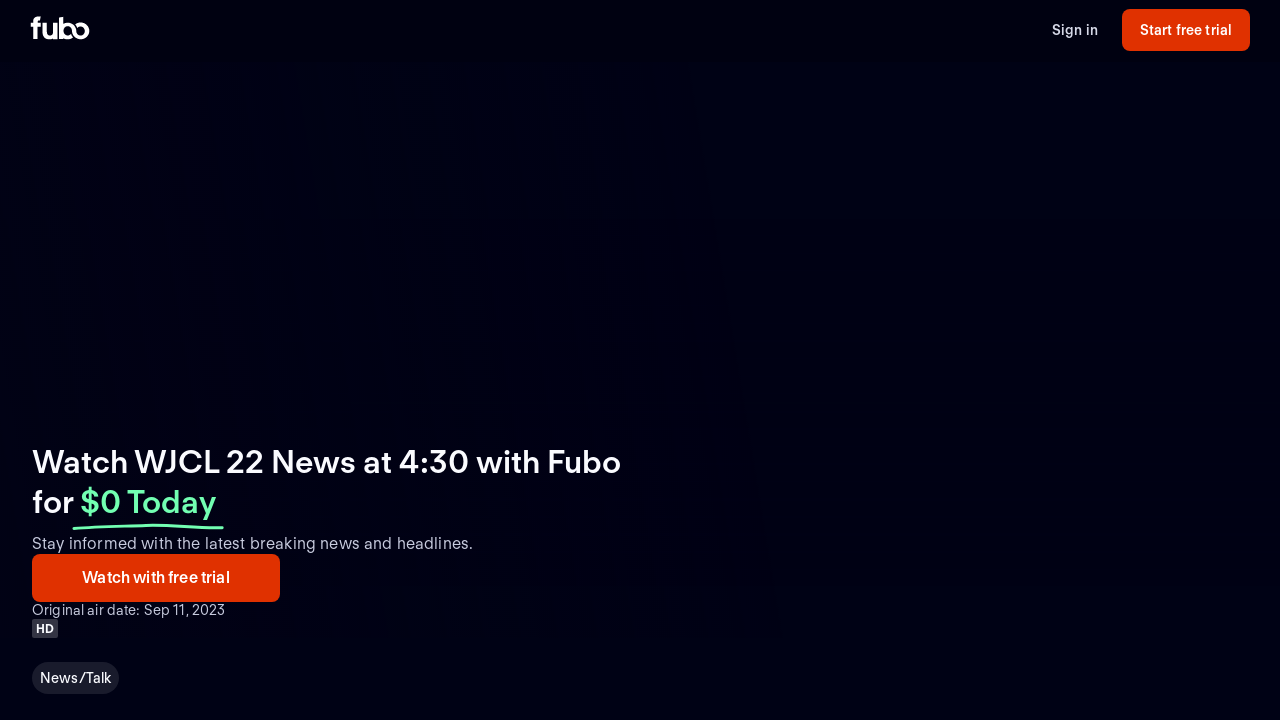

--- FILE ---
content_type: application/javascript; charset=UTF-8
request_url: https://www.fubo.tv/_next/static/chunks/9435.43e72610c796db14.js
body_size: -136
content:
"use strict";(self.webpackChunk_N_E=self.webpackChunk_N_E||[]).push([[9435],{79435:function(e,n,t){t.r(n);var r=t(42420),u=t(32234),o=t(59496),i=t(96119);n.default=function(e){var n=e.children,t=e.threshold,l=void 0===t?0:t,s=e.rootMargin,c=void 0===s?"0px":s,f=e.root,a=o.useState(!1),h=(0,r.Z)(a,2),d=h[0],k=h[1],v=(0,o.useRef)(null),p=(0,o.useMemo)((function(){return{threshold:l,rootMargin:c,root:f}}),[l,c,f]),_=(0,u.sx)(v,p),b=(0,o.useCallback)((function(){_&&k(!0)}),[_]);return(0,o.useEffect)((function(){b()}),[b]),(0,i.tZ)("div",{ref:v,children:d?n:null})}}}]);

--- FILE ---
content_type: application/javascript; charset=UTF-8
request_url: https://www.fubo.tv/_next/static/chunks/pages/welcome/series/%5Bid%5D/%5Bslug%5D-87b936a89f92a244.js
body_size: -125
content:
(self.webpackChunk_N_E=self.webpackChunk_N_E||[]).push([[5619],{84383:function(n,t,u){"use strict";u.r(t),u.d(t,{__N_SSP:function(){return o}});var e=u(79142),r=u(59496),i=u(18268),c=u(10258),s=u(96119),o=!0;t.default=function(n){var t=(0,e.tv)();(0,r.useEffect)((function(){void 0!==n.redirect&&t.push(n.redirect)}),[n.redirect,t]);var u=n.shouldDisplay404;return void 0!==u&&u?(0,s.tZ)(i.d,{statusCode:404}):(0,s.tZ)(c.u8,{})}},9390:function(n,t,u){(window.__NEXT_P=window.__NEXT_P||[]).push(["/welcome/series/[id]/[slug]",function(){return u(84383)}])}},function(n){n.O(0,[3636,258,8268,9774,2888,179],(function(){return t=9390,n(n.s=t);var t}));var t=n.O();_N_E=t}]);

--- FILE ---
content_type: application/javascript; charset=UTF-8
request_url: https://www.fubo.tv/_next/static/-fujJLwXoUhpkn7ogAZ1h/_buildManifest.js
body_size: 1071
content:
self.__BUILD_MANIFEST=function(e,c,a,s,t,l,o){return{__rewrites:{beforeFiles:[],afterFiles:[{source:"/:nextInternalLocale(en|en\\-US|en\\-CA|es\\-ES|es)/welcome/sitemap-channels.xml",destination:"/:nextInternalLocale/api/channelsSitemap"},{source:"/:nextInternalLocale(en|en\\-US|en\\-CA|es\\-ES|es)/welcome/sitemap-series.xml",destination:"/:nextInternalLocale/api/seriesSitemap"},{source:"/:nextInternalLocale(en|en\\-US|en\\-CA|es\\-ES|es)/welcome/sitemap-programs.xml",destination:"/:nextInternalLocale/api/programsSitemap"}],fallback:[]},"/":["static/chunks/pages/index-3342787207222af1.js"],"/_error":[e,c,a,"static/chunks/pages/_error-bbe2b2a6ee9791cf.js"],"/bienvenido":[e,c,"static/chunks/pages/bienvenido-47260cc81d4ceb7c.js"],"/canada":[e,c,"static/chunks/pages/canada-db52dae2383b1905.js"],"/healthcheck":["static/chunks/pages/healthcheck-38464205560c1f49.js"],"/us":[e,c,"static/chunks/pages/us-73edc27735c6e4af.js"],"/welcome":[e,c,"static/chunks/pages/welcome-330de73a68e030e6.js"],"/welcome/apps":[e,c,"static/chunks/pages/welcome/apps-96f5319c26e7ed45.js"],"/welcome/athlete/[id]":[e,c,a,l,"static/chunks/pages/welcome/athlete/[id]-7c06cabcecb813e3.js"],"/welcome/athlete/[id]/[name]":[e,c,a,l,"static/chunks/pages/welcome/athlete/[id]/[name]-65ee4822ac97ba79.js"],"/welcome/att-card-offer-terms":[e,c,"static/chunks/pages/welcome/att-card-offer-terms-9b08756bf05cc974.js"],"/welcome/canada":[e,c,"static/chunks/pages/welcome/canada-90abb1e797d6ee98.js"],"/welcome/channel":["static/chunks/pages/welcome/channel-ed7c961702e26c95.js"],"/welcome/channel/[id]":[e,c,a,"static/chunks/pages/welcome/channel/[id]-ff1969549b3b251a.js"],"/welcome/channel/[id]/[slug]":[e,c,a,"static/chunks/pages/welcome/channel/[id]/[slug]-0007783e734a8109.js"],"/welcome/channels":[e,c,"static/chunks/pages/welcome/channels-967014918d2eebcf.js"],"/welcome/college-football":[e,c,"static/chunks/pages/welcome/college-football-9e309e9aa6afd29d.js"],"/welcome/conferences/[id]":[e,c,a,s,o,"static/chunks/pages/welcome/conferences/[id]-04f8e735a6a2cf67.js"],"/welcome/directory":[e,c,t,"static/chunks/pages/welcome/directory-d100347f8a699715.js"],"/welcome/directory/compare":[e,c,"static/chunks/pages/welcome/directory/compare-cfd09ae0781a0e06.js"],"/welcome/directory/[name]":[e,c,t,"static/chunks/pages/welcome/directory/[name]-abb919fa3a8b7695.js"],"/welcome/directory/[name]/[detail]":[e,c,t,"static/chunks/pages/welcome/directory/[name]/[detail]-becbec25484665d1.js"],"/welcome/dtc/dazn":[e,c,a,"static/chunks/pages/welcome/dtc/dazn-a3f1cf7c2c400da5.js"],"/welcome/dtc/hallmark-plus":[e,c,a,"static/chunks/pages/welcome/dtc/hallmark-plus-8f5980cfaf7e690f.js"],"/welcome/dtc/mgm-plus":[e,c,a,"static/chunks/pages/welcome/dtc/mgm-plus-9d2c0463c4999d12.js"],"/welcome/dtc/mlb-tv":[e,c,a,"static/chunks/pages/welcome/dtc/mlb-tv-9d26c7eb7c64bfb3.js"],"/welcome/dtc/paramount-with-showtime":[e,c,a,"static/chunks/pages/welcome/dtc/paramount-with-showtime-3ea9f0c9317d2c43.js"],"/welcome/dtc/starz":[e,c,a,"static/chunks/pages/welcome/dtc/starz-ad1a28998d58edb1.js"],"/welcome/ext-gamefinder":[e,c,"static/chunks/pages/welcome/ext-gamefinder-a8307fcbda86b1f2.js"],"/welcome/football":[e,c,"static/chunks/pages/welcome/football-eb4bffe69c6174ec.js"],"/welcome/gamefinder":[e,c,"static/chunks/pages/welcome/gamefinder-63a88bf1932a58b9.js"],"/welcome/genres/[category]/[...slug]":[e,c,a,"static/chunks/pages/welcome/genres/[category]/[...slug]-4617e32604fe1c28.js"],"/welcome/geoblock":[e,c,"static/chunks/pages/welcome/geoblock-f8f00add8d5d4004.js"],"/welcome/leagues/[id]":[e,c,a,s,o,"static/chunks/pages/welcome/leagues/[id]-3e2c8607aa4dae9f.js"],"/welcome/matches/[id]":[e,c,"static/chunks/pages/welcome/matches/[id]-b4205a5b85859541.js"],"/welcome/networks/[name]":[e,c,a,"static/chunks/pages/welcome/networks/[name]-263a275e7ea00271.js"],"/welcome/plans":[e,c,"static/chunks/pages/welcome/plans-0f6a85f88b2645ee.js"],"/welcome/program/[id]":[e,c,a,"static/chunks/pages/welcome/program/[id]-b9b160c7e478f191.js"],"/welcome/program/[id]/[slug]":[e,c,a,"static/chunks/pages/welcome/program/[id]/[slug]-0a631e4e4ac31595.js"],"/welcome/series/[id]":[e,c,a,"static/chunks/pages/welcome/series/[id]-93e891256cf36262.js"],"/welcome/series/[id]/[slug]":[e,c,a,"static/chunks/pages/welcome/series/[id]/[slug]-87b936a89f92a244.js"],"/welcome/stream-nfl-redzone-online":[e,c,"static/chunks/pages/welcome/stream-nfl-redzone-online-c12fe14ebbfea2c2.js"],"/welcome/teams/[id]":[e,c,a,s,"static/chunks/pages/welcome/teams/[id]-6c8da75ceeadffdb.js"],sortedPages:["/","/_app","/_error","/bienvenido","/canada","/healthcheck","/us","/welcome","/welcome/apps","/welcome/athlete/[id]","/welcome/athlete/[id]/[name]","/welcome/att-card-offer-terms","/welcome/canada","/welcome/channel","/welcome/channel/[id]","/welcome/channel/[id]/[slug]","/welcome/channels","/welcome/college-football","/welcome/conferences/[id]","/welcome/directory","/welcome/directory/compare","/welcome/directory/[name]","/welcome/directory/[name]/[detail]","/welcome/dtc/dazn","/welcome/dtc/hallmark-plus","/welcome/dtc/mgm-plus","/welcome/dtc/mlb-tv","/welcome/dtc/paramount-with-showtime","/welcome/dtc/starz","/welcome/ext-gamefinder","/welcome/football","/welcome/gamefinder","/welcome/genres/[category]/[...slug]","/welcome/geoblock","/welcome/leagues/[id]","/welcome/matches/[id]","/welcome/networks/[name]","/welcome/plans","/welcome/program/[id]","/welcome/program/[id]/[slug]","/welcome/series/[id]","/welcome/series/[id]/[slug]","/welcome/stream-nfl-redzone-online","/welcome/teams/[id]"]}}("static/chunks/3636-006a434de0b2886e.js","static/chunks/258-958f1dc4d308edb1.js","static/chunks/8268-983a1cb64503571b.js","static/chunks/9339-1dd707bcbabb4af2.js","static/chunks/1127-0d29f06f84ad1919.js","static/chunks/3548-f6422dc4d915ea2d.js","static/chunks/7755-5bcd0bf67de3359f.js"),self.__BUILD_MANIFEST_CB&&self.__BUILD_MANIFEST_CB();